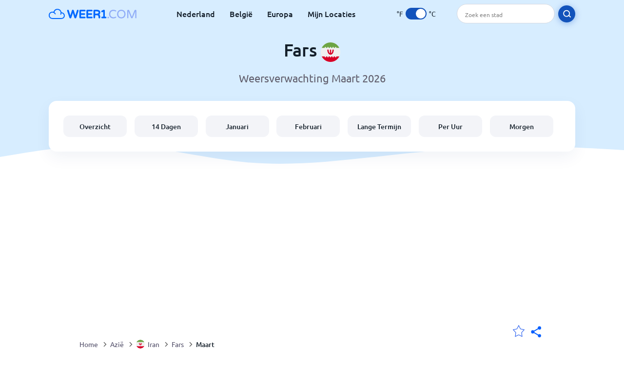

--- FILE ---
content_type: text/html; charset=utf-8
request_url: https://www.weer1.com/asia/iran/fars?page=month&month=March
body_size: 9360
content:
<!DOCTYPE html><html lang="nl" prefix="og: http://ogp.me/ns#"><head> <title>Fars weer in Maart 2026 | Fars 14 dagen | Weer1.com</title> <meta name="description" content="Verwachte weersvoorspellingen voor Fars in maart 2026. Ook heb je een inzicht in de temperaturen, gemiddeld aantal regendagen en het weer in Fars in maart."/> <meta name="keywords" content="Fars weer,Fars weer in Maart,Fars weer Maart 2026"/> <meta charset="UTF-8"/> <link rel="canonical" href="https://www.weer1.com/asia/iran/fars?page=month&month=March"/> <link rel="amphtml" href="https://www.weer1.com/amp/asia/iran/fars?page=month&month=March"> <meta name="viewport" content="width=device-width, initial-scale=1"/> <link rel="preload" as="image" href="https://www.weer1.com/images/weer1.svg"> <link rel="preload" as="image" href="https://res.weer1.com/images/backgrounds/header.svg"> <link rel='stylesheet' href='https://www.weer1.com/style/index805.min.css'/> <meta name="theme-color" content="#c0d5f7"> <link rel="icon" href="https://www.weer1.com/favicon.ico?v=1"/> <link rel="apple-touch-icon" sizes="180x180" href="https://www.weer1.com/style/favicon/apple-touch-icon.png"> <link rel="icon" type="image/png" sizes="32x32" href="https://www.weer1.com/style/favicon/favicon-32x32.png"> <link rel="icon" type="image/png" sizes="16x16" href="https://www.weer1.com/style/favicon/favicon-16x16.png"> <link rel="manifest" href="https://www.weer1.com/style/favicon/site.webmanifest"> <link rel="mask-icon" href="https://www.weer1.com/style/favicon/safari-pinned-tab.svg" color="#5bbad5"> <meta name="msapplication-TileColor" content="#da532c"> <meta name="msapplication-config" content="https://www.weer1.com/style/favicon/browserconfig.xml"> <meta name="theme-color" content="#ffffff"> <meta property="og:title" content="Fars weer in Maart 2026 | Fars 14 dagen | Weer1.com"/> <meta property="og:description" content="Verwachte weersvoorspellingen voor Fars in maart 2026. Ook heb je een inzicht in de temperaturen, gemiddeld aantal regendagen en het weer in Fars in maart."/> <meta property="og:url" content="https://www.weer1.com/asia/iran/fars?page=month&month=March"/> <meta property="og:image" content="https://www.weer1.com/style/favicon/android-chrome-512x512.png"/> <meta property="og:image:width" content="512"/> <meta property="og:image:height" content="512"/> <meta property="og:site_name" content="weer1.com"> <meta property="og:type" content="website"> <script type="76a73baf1dabb5b92915f2e9-text/javascript"> var hash = window.location.hash.substr(1); if (hash) { var hashObject = hash.split('&').reduce(function (result, item) { var parts = item.split('='); result[parts[0]] = parts[1]; return result; }, {}); if (localStorage.getItem("c") === null && hashObject.c) { localStorage.setItem('c', hashObject.c); } } var globalC = localStorage.getItem("c"); </script> <script async src='https://www.googletagmanager.com/gtag/js?id=UA-125311021-1' type="76a73baf1dabb5b92915f2e9-text/javascript"></script> <script type="76a73baf1dabb5b92915f2e9-text/javascript"> window.dataLayer = window.dataLayer || []; function gtag(){dataLayer.push(arguments);} gtag('js', new Date()); gtag('config', 'UA-125311021-1'); gtag('config', 'AW-977441059'); </script><script async src="https://pagead2.googlesyndication.com/pagead/js/adsbygoogle.js?client=ca-pub-0206751604021858" crossorigin="anonymous" type="76a73baf1dabb5b92915f2e9-text/javascript"></script></head><body class="body_wrap month_page far_month region_level Desktop_device"><div id='blanket' class='blanket'></div><header class="header-wrap"> <div class="navbar-wrap"> <div class="inner-navbar"> <a href="https://www.weer1.com" title="weer1.com" class="logo_a"> <img src="https://www.weer1.com/images/weer1.svg" width="180" height="23" alt="weer1.com" title="weer1.com" class="logo"/> </a> <div class="navbar-links-wrap"> <a href="https://www.weer1.com/europe/netherlands" onClick="if (!window.__cfRLUnblockHandlers) return false; gtag('event', 'top website links', {'event_category' : 'top website links', 'event_label' : 'Fars'})" class="navbar_link" aria-label="Nederland" title="Weer in Nederland" data-cf-modified-76a73baf1dabb5b92915f2e9-="">Nederland</a> <a href="https://www.weer1.com/europe/belgium" onClick="if (!window.__cfRLUnblockHandlers) return false; gtag('event', 'top website links', {'event_category' : 'top website links', 'event_label' : 'Fars'})" class="navbar_link" aria-label="België" title="Weer in België" data-cf-modified-76a73baf1dabb5b92915f2e9-="">België</a> <a href="https://www.weer1.com/europe" onClick="if (!window.__cfRLUnblockHandlers) return false; gtag('event', 'Europe', {'event_category' : 'top website links', 'event_label' : 'Fars'})" class="navbar_link" aria-label="Europa" title="Weer in Europa" data-cf-modified-76a73baf1dabb5b92915f2e9-="">Europa</a> <a href="https://www.weer1.com/my-locations" onClick="if (!window.__cfRLUnblockHandlers) return false; gtag('event', 'top website links', {'event_category' : 'top website links', 'event_label' : 'Fars'})" class="navbar_link" aria-label="Mijn Locaties" title="Mijn Locaties" data-cf-modified-76a73baf1dabb5b92915f2e9-="">Mijn Locaties</a> </div> <div class="temp-changer-and-search"> <div class="unit-changer"> <span class="temp-unit" data-type="f">°F</span> <label class="switch" for="temp-changer" aria-label="Units"> <input id="temp-changer" type="checkbox" checked> <span class="slider round"></span> </label> <span class="temp-unit" data-type="c">°C</span> </div> <div class="desktop-navbar-search"> <input id="city_search" placeholder="Zoek een stad"/> <label for="city_search" aria-label="search" class="search_button_next_to_dropdown"> <img src="https://res.weer1.com/images/icons/search_white_new.svg" alt="Zoeken" title="Zoeken" width="17" height="17"> </label> </div> </div> </div> </div> <div class="dummy-navbar"></div> <div class="header-center-wrap"> <div class="page-header"> Fars <img src="https://res.weer1.com/images/r-flags/iran.svg" alt="Weer in Iran" title="Weer in Iran" width="40" height="40"/> </div> <div class="page-sub-header">Weersverwachting Maart 2026 </div> <nav> <ul class="menu_wrap"> <li id="nav-dashboard" > <a href="https://www.weer1.com/asia/iran/fars" onClick="if (!window.__cfRLUnblockHandlers) return false; gtag('event','header navbar menu' , {'event_category' : 'header navbar menu','event_action' : 'click on nav-dashboard', 'event_label' : 'Fars'})" data-cf-modified-76a73baf1dabb5b92915f2e9-=""> Overzicht </a> </li><li id="nav-fourteen" > <a href="https://www.weer1.com/asia/iran/fars?page=14" onClick="if (!window.__cfRLUnblockHandlers) return false; gtag('event','header navbar menu' , {'event_category' : 'header navbar menu','event_action' : 'click on nav-fourteen', 'event_label' : 'Fars'})" data-cf-modified-76a73baf1dabb5b92915f2e9-=""> 14 Dagen </a> </li><li id="nav-this-month" > <a href="https://www.weer1.com/asia/iran/fars?page=month&month=January" onClick="if (!window.__cfRLUnblockHandlers) return false; gtag('event','header navbar menu' , {'event_category' : 'header navbar menu','event_action' : 'click on nav-this-month', 'event_label' : 'Fars'})" data-cf-modified-76a73baf1dabb5b92915f2e9-=""> Januari </a> </li><li id="nav-next-month" > <a href="https://www.weer1.com/asia/iran/fars?page=month&month=February" onClick="if (!window.__cfRLUnblockHandlers) return false; gtag('event','header navbar menu' , {'event_category' : 'header navbar menu','event_action' : 'click on nav-next-month', 'event_label' : 'Fars'})" data-cf-modified-76a73baf1dabb5b92915f2e9-=""> Februari </a> </li><li id="nav-long" > <a href="https://www.weer1.com/asia/iran/fars?page=long-range" onClick="if (!window.__cfRLUnblockHandlers) return false; gtag('event','header navbar menu' , {'event_category' : 'header navbar menu','event_action' : 'click on nav-long', 'event_label' : 'Fars'})" data-cf-modified-76a73baf1dabb5b92915f2e9-=""> Lange Termijn </a> </li><li id="nav-today" > <a href="https://www.weer1.com/asia/iran/fars?page=today" onClick="if (!window.__cfRLUnblockHandlers) return false; gtag('event','header navbar menu' , {'event_category' : 'header navbar menu','event_action' : 'click on nav-today', 'event_label' : 'Fars'})" data-cf-modified-76a73baf1dabb5b92915f2e9-=""> Per Uur </a> </li><li id="nav-tomorrow" > <a href="https://www.weer1.com/asia/iran/fars?page=tomorrow" onClick="if (!window.__cfRLUnblockHandlers) return false; gtag('event','header navbar menu' , {'event_category' : 'header navbar menu','event_action' : 'click on nav-tomorrow', 'event_label' : 'Fars'})" data-cf-modified-76a73baf1dabb5b92915f2e9-=""> Morgen </a> </li> </ul></nav> </div></header><div class="header-bottom-image"></div><div class="billboard_ad_wrap" id="billboard"> <ins class="adsbygoogle" style="display:inline-block;width:970px;height:250px" data-ad-client="ca-pub-0206751604021858" data-ad-slot="4648549968"></ins> <script type="76a73baf1dabb5b92915f2e9-text/javascript"> (adsbygoogle = window.adsbygoogle || []).push({}); </script></div><div class="breadcrumbs_wrap"> <div class="breadcrumbs_inner_wrap"> <div class="share-line"> <div class="share-item"> <img class="selection-star remove-star" width="26" height="26" src="https://res.weer1.com/images/icons/filled-star.svg" alt="Verwijderen uit favoriete locaties" title="Verwijderen uit favoriete locaties"/> <img class="selection-star add-star" src="https://res.weer1.com/images/icons/empty-star.svg" width="26" height="26" alt="Voeg toe aan favoriete locaties" title="Voeg toe aan favoriete locaties"/></div> <div class="share-icon share-item"> <img src="https://res.weer1.com/images/icons/share.svg" width="32" height="32" alt="Share" title="Share"/> </div> </div> </div> <ol class="breadcrumbs_inner_wrap" itemscope itemtype="http://schema.org/BreadcrumbList"> <li class="breadcrumb_elm home_bred" itemprop="itemListElement" itemscope itemtype="https://schema.org/ListItem"> <a itemprop="item" href="https://www.weer1.com" > <span itemprop="name">Home</span><meta itemprop="position" content="1" /> </a> </li><li class="breadcrumb_elm con_bred" itemprop="itemListElement" itemscope itemtype="https://schema.org/ListItem"> <div class="bred_arrow"></div> <a href="https://www.weer1.com/asia" itemprop="item" ><span itemprop="name">Azië</span><meta itemprop="position" content="2" /> </a> </li><li class="breadcrumb_elm country_bred" itemprop="itemListElement" itemscope itemtype="https://schema.org/ListItem"> <div class="bred_arrow"></div> <a href="https://www.weer1.com/asia/iran" itemprop="item" > <span class="bread-flag-wrap"><img src="https://res.weer1.com/images/r-flags/iran.svg" alt="Weer in Iran" title="Weer in Iran" width="18" height="18"/></span><span itemprop="name">Iran</span><meta itemprop="position" content="3" /> </a> </li><li class="breadcrumb_elm region_bred" itemprop="itemListElement" itemscope itemtype="https://schema.org/ListItem"> <div class="bred_arrow"></div> <a href="https://www.weer1.com/asia/iran/fars" itemprop="item" ><span itemprop="name">Fars</span><meta itemprop="position" content="4" /> </a> </li><li class="breadcrumb_elm" itemprop="itemListElement" itemscope itemtype="https://schema.org/ListItem"> <div class="bred_arrow"></div> <a href="/asia/iran/fars?page=month&month=March" itemprop="item"><span itemprop="name" id="page-bread">Maart</span><meta itemprop="position" content="5" /> </a></li> </ol> <div class="snackbar-wrap"> <div class="snackbar snackbar-added">Locatie is toegevoegd aan <a href="/my-locations">Mijn Locaties</a></div> <div class="snackbar snackbar-removed">Locatie is verwijderd van <a href="/my-locations">Mijn Locaties</a></div> </div> </div><div class="month_page"> <div class="next_prev_section section-wrap"> <a href="https://www.weer1.com/asia/iran/fars?page=month&month=February" onclick="if (!window.__cfRLUnblockHandlers) return false; gtag('event', 'click on old prev month', {'event_category' : 'click on old prev month','event_action' : 'click on old prev month', 'event_label' : ''})" data-cf-modified-76a73baf1dabb5b92915f2e9-=""> <button class="button_two prev_button general_button button-with-prev-arrow">Februari</button> </a><div class="select-wrap"> <select class="primary-select cities-dropdown" aria-label="Zoeken"><option value="https://www.weer1.com/asia/iran/esfahan/abadan?page=month&month=March" data-city-db="Abadan" data-link="https://www.weer1.com/asia/iran/esfahan/abadan?page=month&month=March" >Abadan</option><option value="https://www.weer1.com/asia/iran/ardabil?page=month&month=March" data-city-db="Ardabil" data-link="https://www.weer1.com/asia/iran/ardabil?page=month&month=March" >Ardabil</option><option value="https://www.weer1.com/asia/iran/esfahan/isfahan?page=month&month=March" data-city-db="Isfahan" data-link="https://www.weer1.com/asia/iran/esfahan/isfahan?page=month&month=March" >Isfahan</option><option value="https://www.weer1.com/asia/iran/kerman/karaj?page=month&month=March" data-city-db="Karaj" data-link="https://www.weer1.com/asia/iran/kerman/karaj?page=month&month=March" >Karaj</option><option value="https://www.weer1.com/asia/iran/mazandaran/kerman?page=month&month=March" data-city-db="Kerman" data-link="https://www.weer1.com/asia/iran/mazandaran/kerman?page=month&month=March" >Kerman</option><option value="https://www.weer1.com/asia/iran/bakhtaran/kermanshah?page=month&month=March" data-city-db="Kermanshah" data-link="https://www.weer1.com/asia/iran/bakhtaran/kermanshah?page=month&month=March" >Kermanshah</option><option value="https://www.weer1.com/asia/iran/khorasan-e-razavi/mashhad?page=month&month=March" data-city-db="Mashhad" data-link="https://www.weer1.com/asia/iran/khorasan-e-razavi/mashhad?page=month&month=March" >Mashhad</option><option value="https://www.weer1.com/asia/iran/fars" data-city-db="Shiraz" data-link="https://www.weer1.com/asia/iran/fars" selected>Shiraz</option><option value="https://www.weer1.com/asia/iran/tehran/teheran?page=month&month=March" data-city-db="Teheran" data-link="https://www.weer1.com/asia/iran/tehran/teheran?page=month&month=March" >Teheran</option></select> </div> <a href="https://www.weer1.com/asia/iran/fars?page=month&month=April" onclick="if (!window.__cfRLUnblockHandlers) return false; gtag('event', 'click on old next month', {'event_category' : 'click on old next month','event_action' : 'click on old next month', 'event_label' : ''})" data-cf-modified-76a73baf1dabb5b92915f2e9-=""> <button class="button_two next_button general_button button-with-arrow">April</button> </a> </div> <div class="section-wrap first-section month-text-wrap"> <h1 class="section-header">Het weer in Fars in Maart 2026</h1> <div class="section-content text-and-bubbles"> <div class="text-wrap"><p>De temperaturen in Fars in maart liggen aan de wat koudere kant met <b>temperaturen tussen de <span class='min_temp'>8</span>°<span class='temp_unit'>C</span> en <span class='max_temp'>19</span>°<span class='temp_unit'>C</span></b>. Breng zeker een warme jas mee in maart!</p><p>Je kunt in maart ongeveer <b>3 tot 8 dagen regen verwachten in Fars</b>. Het is een goed idee om je paraplu mee te nemen, zo is slecht weer geen spelbreker.</p><p>Onze weersvoorspelling geeft je een uitstekend beeld van wat je in <b>maart van het weer in Fars</b> kunt verwachten.</p><p>Als je van plan bent in de nabije toekomst naar Fars te gaan, dan raden we zeker aan om de <a href='https://www.weer1.com/asia/iran/fars?page=14' onClick="if (!window.__cfRLUnblockHandlers) return false; gtag(&quot;event&quot;, &quot;click from month text&quot;, {&quot;event_category&quot; : &quot;click from month text&quot;, &quot;event_label&quot; :&quot;click on 14&quot;, &quot;event_action&quot; : &quot;14&quot;})" data-cf-modified-76a73baf1dabb5b92915f2e9-="">14-daagse weersvoorspelling van Fars</a> te bekijken voordat je vertrekt.</p></div> <div><div class="month-bubbles" id="month_data"> <div class="month_data_line"> <div class="month_data_icon"><img width="24" height="24" alt="Temperatuur" title="Temperatuur" class="lazy " data-src="https://res.weer1.com/images/icons/month/temperatures.svg"/></div> <div class="month-data-text"> <div class="month_data_text">Temperatuur</div> <div class="month_data_value" id="month_temps"> <span class="month_max bubble-degree month_data_to_animate" data-temp="19" >19</span>° <span class="degree-separator">/</span> <span class="month_min bubble-degree month_data_to_animate" data-temp="8">8</span>° </div> </div> </div> <div class="month_data_line chnace_for_rain"> <div class="month_data_icon"><img width="24" height="24" alt="Dagen met regen" title="Dagen met regen" class="lazy " data-src="https://res.weer1.com/images/icons/month/rain.svg"/></div> <div class="month-data-text"> <div class="month_data_text">Dagen met regen</div> <div class="month_data_value"> <div class="month_data_to_animate">3</div> <div class="month_data_units"></div> </div> </div> </div> <div class="month_data_line chnace_for_snow"> <div class="month_data_icon"><img width="24" height="24" alt="Dagen met sneeuw" title="Dagen met sneeuw" class="lazy " data-src="https://res.weer1.com/images/icons/month/snowflake.svg"/></div> <div class="month-data-text"> <div class="month_data_text">Dagen met sneeuw</div> <div class="month_data_value"> <div class=" month_data_to_animate">0</div> <div class="month_data_units"></div> </div> </div> </div> <div class="month_data_line dry_days"> <div class="month_data_icon"><img width="24" height="24" alt="Droge dagen" title="Droge dagen" class="lazy " data-src="https://res.weer1.com/images/icons/month/cloud.svg"/></div> <div class="month-data-text"> <div class="month_data_text">Droge dagen</div> <div class="month_data_value"> <div class="month_data_to_animate">28</div> <div class="month_data_units"></div> </div> </div> </div> <div class="month_data_line rainfall"> <div class="month_data_icon"><img width="24" height="24" alt="Regenval per maand" title="Regenval per maand" class="lazy " data-src="https://res.weer1.com/images/icons/month/rainfall.svg"/></div> <div class="month-data-text"> <div class="month_data_text">Regenval per maand</div> <div class="month_data_value"> <div class="month_data_to_animate" data-length="56">56</div> <div class="month_data_units length_unit">mm</div> </div> </div> </div> <div class="month_data_line sun_hours"> <div class="month_data_icon"><img width="24" height="24" alt="11,7" title="11,7" class="lazy " data-src="https://res.weer1.com/images/icons/month/sun.svg"/></div> <div class="month-data-text"> <div class="month_data_text">Zonuren per dag</div> <div class="month_data_value"> <div class="month_data_to_animate">11,7</div> <div class="month_data_units">Hrs</div> </div> </div> </div> <div class="horizontal-border"></div> <div class="horizontal-border second-border"></div> <div class="vertical-border"></div> <div class="vertical-border second-border"></div> </div></div> </div> </div> <div class="right-left-section section-wrap "> <div class="desktop-left-section"> <div class="calendar_wrap mobile-e" id="calendar"> <div class="section-header">Gemiddelde weer in Maart in het verleden</div> <div class="section-content"> <div class="table-with-next-prev"> <div class="next_prev_line_section"> <a href="https://www.weer1.com/asia/iran/fars?page=month&month=February" onclick="if (!window.__cfRLUnblockHandlers) return false; gtag('event', 'click on line prev month', {'event_category' : 'click on line prev month','event_action' : 'click on line prev month', 'event_label' : ''})" aria-label="Vorige maand" class="arrow-wrap" data-cf-modified-76a73baf1dabb5b92915f2e9-=""> <div class="prev-arrow"></div> </a> <div class="next_prev_line_center">Maart</div> <a href="https://www.weer1.com/asia/iran/fars?page=month&month=April" onclick="if (!window.__cfRLUnblockHandlers) return false; gtag('event', 'click on line next month', {'event_category' : 'click on line next month','event_action' : 'click on line next month', 'event_label' : ''})" aria-label="Volgende maand" class="arrow-wrap" data-cf-modified-76a73baf1dabb5b92915f2e9-=""> <div class="next-arrow"></div> </a> </div> <table class="calendar_table"> <thead><tr> <th>Ma</th> <th>Di</th> <th>Wo</th> <th>Do</th> <th>Vri</th> <th>Za</th> <th>Zo</th> </tr></thead><tbody><tr><td><div class="calendar_day empty"></div></td><td><div class="calendar_day empty"></div></td><td><div class="calendar_day empty"></div></td><td><div class="calendar_day empty"></div></td><td><div class="calendar_day empty"></div></td><td><div class="calendar_day empty"></div></td><td><a href="https://www.weer1.com/asia/iran/fars?page=past-weather#day=1&month=3" onClick="if (!window.__cfRLUnblockHandlers) return false; gtag('event', 'Click on calendar day', {'event_category' :'Click on calendar day', 'event_action' :'d:1 m:3'})" title="Weer 1 maart 2026" class="calendar_day" data-cf-modified-76a73baf1dabb5b92915f2e9-=""> <div class="calendar_day_day">1</div> <img width="34" height="34" alt="Zonnig" title="Zonnig" class="lazy calendar_day_image" data-src="https://res.weer1.com/images/weather_icons/new/day/sunny.svg"/> <div class="calendar_day_degree"> <span class="max-degree"><span data-temp="13">13</span><span class="degree_sign">°</span></span> <span class="min-degree">/<span data-temp="3">3</span><span class="degree_sign">°</span></span> </div> </a></td></tr><tr><td><a href="https://www.weer1.com/asia/iran/fars?page=past-weather#day=2&month=3" onClick="if (!window.__cfRLUnblockHandlers) return false; gtag('event', 'Click on calendar day', {'event_category' :'Click on calendar day', 'event_action' :'d:2 m:3'})" title="Weer 2 maart 2026" class="calendar_day" data-cf-modified-76a73baf1dabb5b92915f2e9-=""> <div class="calendar_day_day">2</div> <img width="34" height="34" alt="Gedeeltelijk bewolkt" title="Gedeeltelijk bewolkt" class="lazy calendar_day_image" data-src="https://res.weer1.com/images/weather_icons/new/day/interval.svg"/> <div class="calendar_day_degree"> <span class="max-degree"><span data-temp="15">15</span><span class="degree_sign">°</span></span> <span class="min-degree">/<span data-temp="4">4</span><span class="degree_sign">°</span></span> </div> </a></td><td><a href="https://www.weer1.com/asia/iran/fars?page=past-weather#day=3&month=3" onClick="if (!window.__cfRLUnblockHandlers) return false; gtag('event', 'Click on calendar day', {'event_category' :'Click on calendar day', 'event_action' :'d:3 m:3'})" title="Weer 3 maart 2026" class="calendar_day" data-cf-modified-76a73baf1dabb5b92915f2e9-=""> <div class="calendar_day_day">3</div> <img width="34" height="34" alt="Zonnig" title="Zonnig" class="lazy calendar_day_image" data-src="https://res.weer1.com/images/weather_icons/new/day/sunny.svg"/> <div class="calendar_day_degree"> <span class="max-degree"><span data-temp="17">17</span><span class="degree_sign">°</span></span> <span class="min-degree">/<span data-temp="4">4</span><span class="degree_sign">°</span></span> </div> </a></td><td><a href="https://www.weer1.com/asia/iran/fars?page=past-weather#day=4&month=3" onClick="if (!window.__cfRLUnblockHandlers) return false; gtag('event', 'Click on calendar day', {'event_category' :'Click on calendar day', 'event_action' :'d:4 m:3'})" title="Weer 4 maart 2026" class="calendar_day" data-cf-modified-76a73baf1dabb5b92915f2e9-=""> <div class="calendar_day_day">4</div> <img width="34" height="34" alt="Zo nu en dan regenbui" title="Zo nu en dan regenbui" class="lazy calendar_day_image" data-src="https://res.weer1.com/images/weather_icons/new/day/rain-interval-2.svg"/> <div class="calendar_day_degree"> <span class="max-degree"><span data-temp="17">17</span><span class="degree_sign">°</span></span> <span class="min-degree">/<span data-temp="5">5</span><span class="degree_sign">°</span></span> </div> </a></td><td><a href="https://www.weer1.com/asia/iran/fars?page=past-weather#day=5&month=3" onClick="if (!window.__cfRLUnblockHandlers) return false; gtag('event', 'Click on calendar day', {'event_category' :'Click on calendar day', 'event_action' :'d:5 m:3'})" title="Weer 5 maart 2026" class="calendar_day" data-cf-modified-76a73baf1dabb5b92915f2e9-=""> <div class="calendar_day_day">5</div> <img width="34" height="34" alt="Zonnig" title="Zonnig" class="lazy calendar_day_image" data-src="https://res.weer1.com/images/weather_icons/new/day/sunny.svg"/> <div class="calendar_day_degree"> <span class="max-degree"><span data-temp="16">16</span><span class="degree_sign">°</span></span> <span class="min-degree">/<span data-temp="6">6</span><span class="degree_sign">°</span></span> </div> </a></td><td><a href="https://www.weer1.com/asia/iran/fars?page=past-weather#day=6&month=3" onClick="if (!window.__cfRLUnblockHandlers) return false; gtag('event', 'Click on calendar day', {'event_category' :'Click on calendar day', 'event_action' :'d:6 m:3'})" title="Weer 6 maart 2026" class="calendar_day" data-cf-modified-76a73baf1dabb5b92915f2e9-=""> <div class="calendar_day_day">6</div> <img width="34" height="34" alt="Zonnig" title="Zonnig" class="lazy calendar_day_image" data-src="https://res.weer1.com/images/weather_icons/new/day/sunny.svg"/> <div class="calendar_day_degree"> <span class="max-degree"><span data-temp="18">18</span><span class="degree_sign">°</span></span> <span class="min-degree">/<span data-temp="5">5</span><span class="degree_sign">°</span></span> </div> </a></td><td><a href="https://www.weer1.com/asia/iran/fars?page=past-weather#day=7&month=3" onClick="if (!window.__cfRLUnblockHandlers) return false; gtag('event', 'Click on calendar day', {'event_category' :'Click on calendar day', 'event_action' :'d:7 m:3'})" title="Weer 7 maart 2026" class="calendar_day" data-cf-modified-76a73baf1dabb5b92915f2e9-=""> <div class="calendar_day_day">7</div> <img width="34" height="34" alt="Zonnig" title="Zonnig" class="lazy calendar_day_image" data-src="https://res.weer1.com/images/weather_icons/new/day/sunny.svg"/> <div class="calendar_day_degree"> <span class="max-degree"><span data-temp="18">18</span><span class="degree_sign">°</span></span> <span class="min-degree">/<span data-temp="7">7</span><span class="degree_sign">°</span></span> </div> </a></td><td><a href="https://www.weer1.com/asia/iran/fars?page=past-weather#day=8&month=3" onClick="if (!window.__cfRLUnblockHandlers) return false; gtag('event', 'Click on calendar day', {'event_category' :'Click on calendar day', 'event_action' :'d:8 m:3'})" title="Weer 8 maart 2026" class="calendar_day" data-cf-modified-76a73baf1dabb5b92915f2e9-=""> <div class="calendar_day_day">8</div> <img width="34" height="34" alt="Gedeeltelijk bewolkt" title="Gedeeltelijk bewolkt" class="lazy calendar_day_image" data-src="https://res.weer1.com/images/weather_icons/new/day/interval.svg"/> <div class="calendar_day_degree"> <span class="max-degree"><span data-temp="19">19</span><span class="degree_sign">°</span></span> <span class="min-degree">/<span data-temp="8">8</span><span class="degree_sign">°</span></span> </div> </a></td></tr><tr><td><a href="https://www.weer1.com/asia/iran/fars?page=past-weather#day=9&month=3" onClick="if (!window.__cfRLUnblockHandlers) return false; gtag('event', 'Click on calendar day', {'event_category' :'Click on calendar day', 'event_action' :'d:9 m:3'})" title="Weer 9 maart 2026" class="calendar_day" data-cf-modified-76a73baf1dabb5b92915f2e9-=""> <div class="calendar_day_day">9</div> <img width="34" height="34" alt="Gedeeltelijk bewolkt" title="Gedeeltelijk bewolkt" class="lazy calendar_day_image" data-src="https://res.weer1.com/images/weather_icons/new/day/interval.svg"/> <div class="calendar_day_degree"> <span class="max-degree"><span data-temp="19">19</span><span class="degree_sign">°</span></span> <span class="min-degree">/<span data-temp="9">9</span><span class="degree_sign">°</span></span> </div> </a></td><td><a href="https://www.weer1.com/asia/iran/fars?page=past-weather#day=10&month=3" onClick="if (!window.__cfRLUnblockHandlers) return false; gtag('event', 'Click on calendar day', {'event_category' :'Click on calendar day', 'event_action' :'d:10 m:3'})" title="Weer 10 maart 2026" class="calendar_day" data-cf-modified-76a73baf1dabb5b92915f2e9-=""> <div class="calendar_day_day">10</div> <img width="34" height="34" alt="Gedeeltelijk bewolkt" title="Gedeeltelijk bewolkt" class="lazy calendar_day_image" data-src="https://res.weer1.com/images/weather_icons/new/day/interval.svg"/> <div class="calendar_day_degree"> <span class="max-degree"><span data-temp="20">20</span><span class="degree_sign">°</span></span> <span class="min-degree">/<span data-temp="8">8</span><span class="degree_sign">°</span></span> </div> </a></td><td><a href="https://www.weer1.com/asia/iran/fars?page=past-weather#day=11&month=3" onClick="if (!window.__cfRLUnblockHandlers) return false; gtag('event', 'Click on calendar day', {'event_category' :'Click on calendar day', 'event_action' :'d:11 m:3'})" title="Weer 11 maart 2026" class="calendar_day" data-cf-modified-76a73baf1dabb5b92915f2e9-=""> <div class="calendar_day_day">11</div> <img width="34" height="34" alt="Gedeeltelijk bewolkt" title="Gedeeltelijk bewolkt" class="lazy calendar_day_image" data-src="https://res.weer1.com/images/weather_icons/new/day/interval.svg"/> <div class="calendar_day_degree"> <span class="max-degree"><span data-temp="19">19</span><span class="degree_sign">°</span></span> <span class="min-degree">/<span data-temp="8">8</span><span class="degree_sign">°</span></span> </div> </a></td><td><a href="https://www.weer1.com/asia/iran/fars?page=past-weather#day=12&month=3" onClick="if (!window.__cfRLUnblockHandlers) return false; gtag('event', 'Click on calendar day', {'event_category' :'Click on calendar day', 'event_action' :'d:12 m:3'})" title="Weer 12 maart 2026" class="calendar_day" data-cf-modified-76a73baf1dabb5b92915f2e9-=""> <div class="calendar_day_day">12</div> <img width="34" height="34" alt="Zonnig" title="Zonnig" class="lazy calendar_day_image" data-src="https://res.weer1.com/images/weather_icons/new/day/sunny.svg"/> <div class="calendar_day_degree"> <span class="max-degree"><span data-temp="20">20</span><span class="degree_sign">°</span></span> <span class="min-degree">/<span data-temp="8">8</span><span class="degree_sign">°</span></span> </div> </a></td><td><a href="https://www.weer1.com/asia/iran/fars?page=past-weather#day=13&month=3" onClick="if (!window.__cfRLUnblockHandlers) return false; gtag('event', 'Click on calendar day', {'event_category' :'Click on calendar day', 'event_action' :'d:13 m:3'})" title="Weer 13 maart 2026" class="calendar_day" data-cf-modified-76a73baf1dabb5b92915f2e9-=""> <div class="calendar_day_day">13</div> <img width="34" height="34" alt="Zonnig" title="Zonnig" class="lazy calendar_day_image" data-src="https://res.weer1.com/images/weather_icons/new/day/sunny.svg"/> <div class="calendar_day_degree"> <span class="max-degree"><span data-temp="19">19</span><span class="degree_sign">°</span></span> <span class="min-degree">/<span data-temp="9">9</span><span class="degree_sign">°</span></span> </div> </a></td><td><a href="https://www.weer1.com/asia/iran/fars?page=past-weather#day=14&month=3" onClick="if (!window.__cfRLUnblockHandlers) return false; gtag('event', 'Click on calendar day', {'event_category' :'Click on calendar day', 'event_action' :'d:14 m:3'})" title="Weer 14 maart 2026" class="calendar_day" data-cf-modified-76a73baf1dabb5b92915f2e9-=""> <div class="calendar_day_day">14</div> <img width="34" height="34" alt="Zonnig" title="Zonnig" class="lazy calendar_day_image" data-src="https://res.weer1.com/images/weather_icons/new/day/sunny.svg"/> <div class="calendar_day_degree"> <span class="max-degree"><span data-temp="20">20</span><span class="degree_sign">°</span></span> <span class="min-degree">/<span data-temp="7">7</span><span class="degree_sign">°</span></span> </div> </a></td><td><a href="https://www.weer1.com/asia/iran/fars?page=past-weather#day=15&month=3" onClick="if (!window.__cfRLUnblockHandlers) return false; gtag('event', 'Click on calendar day', {'event_category' :'Click on calendar day', 'event_action' :'d:15 m:3'})" title="Weer 15 maart 2026" class="calendar_day" data-cf-modified-76a73baf1dabb5b92915f2e9-=""> <div class="calendar_day_day">15</div> <img width="34" height="34" alt="Zonnig" title="Zonnig" class="lazy calendar_day_image" data-src="https://res.weer1.com/images/weather_icons/new/day/sunny.svg"/> <div class="calendar_day_degree"> <span class="max-degree"><span data-temp="20">20</span><span class="degree_sign">°</span></span> <span class="min-degree">/<span data-temp="10">10</span><span class="degree_sign">°</span></span> </div> </a></td></tr><tr><td><a href="https://www.weer1.com/asia/iran/fars?page=past-weather#day=16&month=3" onClick="if (!window.__cfRLUnblockHandlers) return false; gtag('event', 'Click on calendar day', {'event_category' :'Click on calendar day', 'event_action' :'d:16 m:3'})" title="Weer 16 maart 2026" class="calendar_day" data-cf-modified-76a73baf1dabb5b92915f2e9-=""> <div class="calendar_day_day">16</div> <img width="34" height="34" alt="Gedeeltelijk bewolkt" title="Gedeeltelijk bewolkt" class="lazy calendar_day_image" data-src="https://res.weer1.com/images/weather_icons/new/day/interval.svg"/> <div class="calendar_day_degree"> <span class="max-degree"><span data-temp="21">21</span><span class="degree_sign">°</span></span> <span class="min-degree">/<span data-temp="10">10</span><span class="degree_sign">°</span></span> </div> </a></td><td><a href="https://www.weer1.com/asia/iran/fars?page=past-weather#day=17&month=3" onClick="if (!window.__cfRLUnblockHandlers) return false; gtag('event', 'Click on calendar day', {'event_category' :'Click on calendar day', 'event_action' :'d:17 m:3'})" title="Weer 17 maart 2026" class="calendar_day" data-cf-modified-76a73baf1dabb5b92915f2e9-=""> <div class="calendar_day_day">17</div> <img width="34" height="34" alt="Zonnig" title="Zonnig" class="lazy calendar_day_image" data-src="https://res.weer1.com/images/weather_icons/new/day/sunny.svg"/> <div class="calendar_day_degree"> <span class="max-degree"><span data-temp="21">21</span><span class="degree_sign">°</span></span> <span class="min-degree">/<span data-temp="8">8</span><span class="degree_sign">°</span></span> </div> </a></td><td><a href="https://www.weer1.com/asia/iran/fars?page=past-weather#day=18&month=3" onClick="if (!window.__cfRLUnblockHandlers) return false; gtag('event', 'Click on calendar day', {'event_category' :'Click on calendar day', 'event_action' :'d:18 m:3'})" title="Weer 18 maart 2026" class="calendar_day" data-cf-modified-76a73baf1dabb5b92915f2e9-=""> <div class="calendar_day_day">18</div> <img width="34" height="34" alt="Zonnig" title="Zonnig" class="lazy calendar_day_image" data-src="https://res.weer1.com/images/weather_icons/new/day/sunny.svg"/> <div class="calendar_day_degree"> <span class="max-degree"><span data-temp="22">22</span><span class="degree_sign">°</span></span> <span class="min-degree">/<span data-temp="8">8</span><span class="degree_sign">°</span></span> </div> </a></td><td><a href="https://www.weer1.com/asia/iran/fars?page=past-weather#day=19&month=3" onClick="if (!window.__cfRLUnblockHandlers) return false; gtag('event', 'Click on calendar day', {'event_category' :'Click on calendar day', 'event_action' :'d:19 m:3'})" title="Weer 19 maart 2026" class="calendar_day" data-cf-modified-76a73baf1dabb5b92915f2e9-=""> <div class="calendar_day_day">19</div> <img width="34" height="34" alt="Zonnig" title="Zonnig" class="lazy calendar_day_image" data-src="https://res.weer1.com/images/weather_icons/new/day/sunny.svg"/> <div class="calendar_day_degree"> <span class="max-degree"><span data-temp="22">22</span><span class="degree_sign">°</span></span> <span class="min-degree">/<span data-temp="9">9</span><span class="degree_sign">°</span></span> </div> </a></td><td><a href="https://www.weer1.com/asia/iran/fars?page=past-weather#day=20&month=3" onClick="if (!window.__cfRLUnblockHandlers) return false; gtag('event', 'Click on calendar day', {'event_category' :'Click on calendar day', 'event_action' :'d:20 m:3'})" title="Weer 20 maart 2026" class="calendar_day" data-cf-modified-76a73baf1dabb5b92915f2e9-=""> <div class="calendar_day_day">20</div> <img width="34" height="34" alt="Zonnig" title="Zonnig" class="lazy calendar_day_image" data-src="https://res.weer1.com/images/weather_icons/new/day/sunny.svg"/> <div class="calendar_day_degree"> <span class="max-degree"><span data-temp="22">22</span><span class="degree_sign">°</span></span> <span class="min-degree">/<span data-temp="10">10</span><span class="degree_sign">°</span></span> </div> </a></td><td><a href="https://www.weer1.com/asia/iran/fars?page=past-weather#day=21&month=3" onClick="if (!window.__cfRLUnblockHandlers) return false; gtag('event', 'Click on calendar day', {'event_category' :'Click on calendar day', 'event_action' :'d:21 m:3'})" title="Weer 21 maart 2026" class="calendar_day" data-cf-modified-76a73baf1dabb5b92915f2e9-=""> <div class="calendar_day_day">21</div> <img width="34" height="34" alt="Zonnig" title="Zonnig" class="lazy calendar_day_image" data-src="https://res.weer1.com/images/weather_icons/new/day/sunny.svg"/> <div class="calendar_day_degree"> <span class="max-degree"><span data-temp="20">20</span><span class="degree_sign">°</span></span> <span class="min-degree">/<span data-temp="9">9</span><span class="degree_sign">°</span></span> </div> </a></td><td><a href="https://www.weer1.com/asia/iran/fars?page=past-weather#day=22&month=3" onClick="if (!window.__cfRLUnblockHandlers) return false; gtag('event', 'Click on calendar day', {'event_category' :'Click on calendar day', 'event_action' :'d:22 m:3'})" title="Weer 22 maart 2026" class="calendar_day" data-cf-modified-76a73baf1dabb5b92915f2e9-=""> <div class="calendar_day_day">22</div> <img width="34" height="34" alt="Plaatselijk lichte regen" title="Plaatselijk lichte regen" class="lazy calendar_day_image" data-src="https://res.weer1.com/images/weather_icons/new/day/rain-interval-2.svg"/> <div class="calendar_day_degree"> <span class="max-degree"><span data-temp="18">18</span><span class="degree_sign">°</span></span> <span class="min-degree">/<span data-temp="9">9</span><span class="degree_sign">°</span></span> </div> </a></td></tr><tr><td><a href="https://www.weer1.com/asia/iran/fars?page=past-weather#day=23&month=3" onClick="if (!window.__cfRLUnblockHandlers) return false; gtag('event', 'Click on calendar day', {'event_category' :'Click on calendar day', 'event_action' :'d:23 m:3'})" title="Weer 23 maart 2026" class="calendar_day" data-cf-modified-76a73baf1dabb5b92915f2e9-=""> <div class="calendar_day_day">23</div> <img width="34" height="34" alt="Gedeeltelijk bewolkt" title="Gedeeltelijk bewolkt" class="lazy calendar_day_image" data-src="https://res.weer1.com/images/weather_icons/new/day/interval.svg"/> <div class="calendar_day_degree"> <span class="max-degree"><span data-temp="20">20</span><span class="degree_sign">°</span></span> <span class="min-degree">/<span data-temp="9">9</span><span class="degree_sign">°</span></span> </div> </a></td><td><a href="https://www.weer1.com/asia/iran/fars?page=past-weather#day=24&month=3" onClick="if (!window.__cfRLUnblockHandlers) return false; gtag('event', 'Click on calendar day', {'event_category' :'Click on calendar day', 'event_action' :'d:24 m:3'})" title="Weer 24 maart 2026" class="calendar_day" data-cf-modified-76a73baf1dabb5b92915f2e9-=""> <div class="calendar_day_day">24</div> <img width="34" height="34" alt="Gedeeltelijk bewolkt" title="Gedeeltelijk bewolkt" class="lazy calendar_day_image" data-src="https://res.weer1.com/images/weather_icons/new/day/interval.svg"/> <div class="calendar_day_degree"> <span class="max-degree"><span data-temp="20">20</span><span class="degree_sign">°</span></span> <span class="min-degree">/<span data-temp="9">9</span><span class="degree_sign">°</span></span> </div> </a></td><td><a href="https://www.weer1.com/asia/iran/fars?page=past-weather#day=25&month=3" onClick="if (!window.__cfRLUnblockHandlers) return false; gtag('event', 'Click on calendar day', {'event_category' :'Click on calendar day', 'event_action' :'d:25 m:3'})" title="Weer 25 maart 2026" class="calendar_day" data-cf-modified-76a73baf1dabb5b92915f2e9-=""> <div class="calendar_day_day">25</div> <img width="34" height="34" alt="Zonnig" title="Zonnig" class="lazy calendar_day_image" data-src="https://res.weer1.com/images/weather_icons/new/day/sunny.svg"/> <div class="calendar_day_degree"> <span class="max-degree"><span data-temp="20">20</span><span class="degree_sign">°</span></span> <span class="min-degree">/<span data-temp="9">9</span><span class="degree_sign">°</span></span> </div> </a></td><td><a href="https://www.weer1.com/asia/iran/fars?page=past-weather#day=26&month=3" onClick="if (!window.__cfRLUnblockHandlers) return false; gtag('event', 'Click on calendar day', {'event_category' :'Click on calendar day', 'event_action' :'d:26 m:3'})" title="Weer 26 maart 2026" class="calendar_day" data-cf-modified-76a73baf1dabb5b92915f2e9-=""> <div class="calendar_day_day">26</div> <img width="34" height="34" alt="Zonnig" title="Zonnig" class="lazy calendar_day_image" data-src="https://res.weer1.com/images/weather_icons/new/day/sunny.svg"/> <div class="calendar_day_degree"> <span class="max-degree"><span data-temp="20">20</span><span class="degree_sign">°</span></span> <span class="min-degree">/<span data-temp="9">9</span><span class="degree_sign">°</span></span> </div> </a></td><td><a href="https://www.weer1.com/asia/iran/fars?page=past-weather#day=27&month=3" onClick="if (!window.__cfRLUnblockHandlers) return false; gtag('event', 'Click on calendar day', {'event_category' :'Click on calendar day', 'event_action' :'d:27 m:3'})" title="Weer 27 maart 2026" class="calendar_day" data-cf-modified-76a73baf1dabb5b92915f2e9-=""> <div class="calendar_day_day">27</div> <img width="34" height="34" alt="Zonnig" title="Zonnig" class="lazy calendar_day_image" data-src="https://res.weer1.com/images/weather_icons/new/day/sunny.svg"/> <div class="calendar_day_degree"> <span class="max-degree"><span data-temp="21">21</span><span class="degree_sign">°</span></span> <span class="min-degree">/<span data-temp="8">8</span><span class="degree_sign">°</span></span> </div> </a></td><td><a href="https://www.weer1.com/asia/iran/fars?page=past-weather#day=28&month=3" onClick="if (!window.__cfRLUnblockHandlers) return false; gtag('event', 'Click on calendar day', {'event_category' :'Click on calendar day', 'event_action' :'d:28 m:3'})" title="Weer 28 maart 2026" class="calendar_day" data-cf-modified-76a73baf1dabb5b92915f2e9-=""> <div class="calendar_day_day">28</div> <img width="34" height="34" alt="Zonnig" title="Zonnig" class="lazy calendar_day_image" data-src="https://res.weer1.com/images/weather_icons/new/day/sunny.svg"/> <div class="calendar_day_degree"> <span class="max-degree"><span data-temp="22">22</span><span class="degree_sign">°</span></span> <span class="min-degree">/<span data-temp="9">9</span><span class="degree_sign">°</span></span> </div> </a></td><td><a href="https://www.weer1.com/asia/iran/fars?page=past-weather#day=29&month=3" onClick="if (!window.__cfRLUnblockHandlers) return false; gtag('event', 'Click on calendar day', {'event_category' :'Click on calendar day', 'event_action' :'d:29 m:3'})" title="Weer 29 maart 2026" class="calendar_day" data-cf-modified-76a73baf1dabb5b92915f2e9-=""> <div class="calendar_day_day">29</div> <img width="34" height="34" alt="Zonnig" title="Zonnig" class="lazy calendar_day_image" data-src="https://res.weer1.com/images/weather_icons/new/day/sunny.svg"/> <div class="calendar_day_degree"> <span class="max-degree"><span data-temp="22">22</span><span class="degree_sign">°</span></span> <span class="min-degree">/<span data-temp="9">9</span><span class="degree_sign">°</span></span> </div> </a></td></tr><tr><td><a href="https://www.weer1.com/asia/iran/fars?page=past-weather#day=30&month=3" onClick="if (!window.__cfRLUnblockHandlers) return false; gtag('event', 'Click on calendar day', {'event_category' :'Click on calendar day', 'event_action' :'d:30 m:3'})" title="Weer 30 maart 2026" class="calendar_day" data-cf-modified-76a73baf1dabb5b92915f2e9-=""> <div class="calendar_day_day">30</div> <img width="34" height="34" alt="Zonnig" title="Zonnig" class="lazy calendar_day_image" data-src="https://res.weer1.com/images/weather_icons/new/day/sunny.svg"/> <div class="calendar_day_degree"> <span class="max-degree"><span data-temp="22">22</span><span class="degree_sign">°</span></span> <span class="min-degree">/<span data-temp="10">10</span><span class="degree_sign">°</span></span> </div> </a></td><td><a href="https://www.weer1.com/asia/iran/fars?page=past-weather#day=31&month=3" onClick="if (!window.__cfRLUnblockHandlers) return false; gtag('event', 'Click on calendar day', {'event_category' :'Click on calendar day', 'event_action' :'d:31 m:3'})" title="Weer 31 maart 2026" class="calendar_day" data-cf-modified-76a73baf1dabb5b92915f2e9-=""> <div class="calendar_day_day">31</div> <img width="34" height="34" alt="Zonnig" title="Zonnig" class="lazy calendar_day_image" data-src="https://res.weer1.com/images/weather_icons/new/day/sunny.svg"/> <div class="calendar_day_degree"> <span class="max-degree"><span data-temp="24">24</span><span class="degree_sign">°</span></span> <span class="min-degree">/<span data-temp="10">10</span><span class="degree_sign">°</span></span> </div> </a></td><td><div class="calendar_day empty"></div></td><td><div class="calendar_day empty"></div></td><td><div class="calendar_day empty"></div></td><td><div class="calendar_day empty"></div></td><td><div class="calendar_day empty"></div></td></tr></tbody></table> </div> <div class="click-on-bellow" id="click-on-bellow">Klik op de dag voor een weersvoorspelling per uur</div> </div> </div> </div> <div class="desktop-right-section"> <div class="sky_ad" style="margin-top: 56px"> <ins class="adsbygoogle" style="display:inline-block;width:300px;height:600px" data-ad-client="ca-pub-0206751604021858" data-ad-slot="1765591867"></ins> <script type="76a73baf1dabb5b92915f2e9-text/javascript"> (adsbygoogle = window.adsbygoogle || []).push({}); </script> </div> </div> </div> <div class="section-wrap section-wrap-with-background all-month-wrap"> <div class="inner-section-wrap"> <h2 class="section-header">Bekijk het weer in Fars in andere maanden</h2> <div class="section-content all-month-list"> <a href="https://www.weer1.com/asia/iran/fars?page=month&month=January" onClick="if (!window.__cfRLUnblockHandlers) return false; gtag('event', 'click on month on month page', {'event_category' : 'click on month on month page', 'event_action' : 'January'})" class="month-button" data-cf-modified-76a73baf1dabb5b92915f2e9-=""><div class="month-index">01</div><div class="month-name">Januari</div></a><a href="https://www.weer1.com/asia/iran/fars?page=month&month=February" onClick="if (!window.__cfRLUnblockHandlers) return false; gtag('event', 'click on month on month page', {'event_category' : 'click on month on month page', 'event_action' : 'February'})" class="month-button" data-cf-modified-76a73baf1dabb5b92915f2e9-=""><div class="month-index">02</div><div class="month-name">Februari</div></a><a href="https://www.weer1.com/asia/iran/fars?page=month&month=March" onClick="if (!window.__cfRLUnblockHandlers) return false; gtag('event', 'click on month on month page', {'event_category' : 'click on month on month page', 'event_action' : 'March'})" class="month-button" data-cf-modified-76a73baf1dabb5b92915f2e9-=""><div class="month-index">03</div><div class="month-name">Maart</div></a><a href="https://www.weer1.com/asia/iran/fars?page=month&month=April" onClick="if (!window.__cfRLUnblockHandlers) return false; gtag('event', 'click on month on month page', {'event_category' : 'click on month on month page', 'event_action' : 'April'})" class="month-button" data-cf-modified-76a73baf1dabb5b92915f2e9-=""><div class="month-index">04</div><div class="month-name">April</div></a><a href="https://www.weer1.com/asia/iran/fars?page=month&month=May" onClick="if (!window.__cfRLUnblockHandlers) return false; gtag('event', 'click on month on month page', {'event_category' : 'click on month on month page', 'event_action' : 'May'})" class="month-button" data-cf-modified-76a73baf1dabb5b92915f2e9-=""><div class="month-index">05</div><div class="month-name">Mei</div></a><a href="https://www.weer1.com/asia/iran/fars?page=month&month=June" onClick="if (!window.__cfRLUnblockHandlers) return false; gtag('event', 'click on month on month page', {'event_category' : 'click on month on month page', 'event_action' : 'June'})" class="month-button" data-cf-modified-76a73baf1dabb5b92915f2e9-=""><div class="month-index">06</div><div class="month-name">Juni</div></a><a href="https://www.weer1.com/asia/iran/fars?page=month&month=July" onClick="if (!window.__cfRLUnblockHandlers) return false; gtag('event', 'click on month on month page', {'event_category' : 'click on month on month page', 'event_action' : 'July'})" class="month-button" data-cf-modified-76a73baf1dabb5b92915f2e9-=""><div class="month-index">07</div><div class="month-name">Juli</div></a><a href="https://www.weer1.com/asia/iran/fars?page=month&month=August" onClick="if (!window.__cfRLUnblockHandlers) return false; gtag('event', 'click on month on month page', {'event_category' : 'click on month on month page', 'event_action' : 'August'})" class="month-button" data-cf-modified-76a73baf1dabb5b92915f2e9-=""><div class="month-index">08</div><div class="month-name">Augustus</div></a><a href="https://www.weer1.com/asia/iran/fars?page=month&month=September" onClick="if (!window.__cfRLUnblockHandlers) return false; gtag('event', 'click on month on month page', {'event_category' : 'click on month on month page', 'event_action' : 'September'})" class="month-button" data-cf-modified-76a73baf1dabb5b92915f2e9-=""><div class="month-index">09</div><div class="month-name">September</div></a><a href="https://www.weer1.com/asia/iran/fars?page=month&month=October" onClick="if (!window.__cfRLUnblockHandlers) return false; gtag('event', 'click on month on month page', {'event_category' : 'click on month on month page', 'event_action' : 'October'})" class="month-button" data-cf-modified-76a73baf1dabb5b92915f2e9-=""><div class="month-index">10</div><div class="month-name">Oktober</div></a><a href="https://www.weer1.com/asia/iran/fars?page=month&month=November" onClick="if (!window.__cfRLUnblockHandlers) return false; gtag('event', 'click on month on month page', {'event_category' : 'click on month on month page', 'event_action' : 'November'})" class="month-button" data-cf-modified-76a73baf1dabb5b92915f2e9-=""><div class="month-index">11</div><div class="month-name">November</div></a><a href="https://www.weer1.com/asia/iran/fars?page=month&month=December" onClick="if (!window.__cfRLUnblockHandlers) return false; gtag('event', 'click on month on month page', {'event_category' : 'click on month on month page', 'event_action' : 'December'})" class="month-button" data-cf-modified-76a73baf1dabb5b92915f2e9-=""><div class="month-index">12</div><div class="month-name">December</div></a> </div></div></div> <section class="section-wrap" id="months_table" itemscope="" itemtype="http://schema.org/Table"> <h2 class="section-header" itemprop="about">Jaarlijks weer in Fars</h2> <div class="months_table_wrap section-content"> <table class="month_data_table"> <thead> <tr> <th class="table_month_name">Maand</th> <th>Temperatuur</th> <th>Dagen met regen</th> <th>Droge dagen</th> <th>Dagen met sneeuw</th> <th>Regenval per maand</th> <th>Weer</th> <th class="last-column">Bekijk details</th> </tr> </thead> <tbody> <tr class="score3"> <td class="table_month_name">Januari</td> <td><b><span class="temp" data-temp="12">12</span>°</b> / <span class="temp" data-temp="2">2</span>°</td> <td>3</td> <td>28</td> <td>0</td> <td><span data-length="73">73</span> <span class="table_mm length_unit">mm</span></td> <td><div class="month_score score3">Gemiddeld</div></td> <td class="table_month_link"><a href="https://www.weer1.com/asia/iran/fars?page=month&month=January">Fars in Januari</a></td> </tr> <tr class="score4"> <td class="table_month_name">Februari</td> <td><b><span class="temp" data-temp="14">14</span>°</b> / <span class="temp" data-temp="4">4</span>°</td> <td>4</td> <td>24</td> <td>0</td> <td><span data-length="83">83</span> <span class="table_mm length_unit">mm</span></td> <td><div class="month_score score4">Goed</div></td> <td class="table_month_link"><a href="https://www.weer1.com/asia/iran/fars?page=month&month=February">Fars in Februari</a></td> </tr> <tr class="score4"> <td class="table_month_name">Maart</td> <td><b><span class="temp" data-temp="19">19</span>°</b> / <span class="temp" data-temp="8">8</span>°</td> <td>3</td> <td>28</td> <td>0</td> <td><span data-length="56">56</span> <span class="table_mm length_unit">mm</span></td> <td><div class="month_score score4">Goed</div></td> <td class="table_month_link"><a href="https://www.weer1.com/asia/iran/fars?page=month&month=March">Fars in Maart</a></td> </tr> <tr class="score5"> <td class="table_month_name">April</td> <td><b><span class="temp" data-temp="24">24</span>°</b> / <span class="temp" data-temp="13">13</span>°</td> <td>2</td> <td>28</td> <td>0</td> <td><span data-length="44">44</span> <span class="table_mm length_unit">mm</span></td> <td><div class="month_score score5">Perfect</div></td> <td class="table_month_link"><a href="https://www.weer1.com/asia/iran/fars?page=month&month=April">Fars in April</a></td> </tr> <tr class="score4"> <td class="table_month_name">Mei</td> <td><b><span class="temp" data-temp="30">30</span>°</b> / <span class="temp" data-temp="18">18</span>°</td> <td>1</td> <td>30</td> <td>0</td> <td><span data-length="10">10</span> <span class="table_mm length_unit">mm</span></td> <td><div class="month_score score4">Goed</div></td> <td class="table_month_link"><a href="https://www.weer1.com/asia/iran/fars?page=month&month=May">Fars in Mei</a></td> </tr> <tr class="score3"> <td class="table_month_name">Juni</td> <td><b><span class="temp" data-temp="35">35</span>°</b> / <span class="temp" data-temp="22">22</span>°</td> <td>0</td> <td>30</td> <td>0</td> <td><span data-length="0">0</span> <span class="table_mm length_unit">mm</span></td> <td><div class="month_score score3">Gemiddeld</div></td> <td class="table_month_link"><a href="https://www.weer1.com/asia/iran/fars?page=month&month=June">Fars in Juni</a></td> </tr> <tr class="score3"> <td class="table_month_name">Juli</td> <td><b><span class="temp" data-temp="37">37</span>°</b> / <span class="temp" data-temp="24">24</span>°</td> <td>0</td> <td>31</td> <td>0</td> <td><span data-length="1">1</span> <span class="table_mm length_unit">mm</span></td> <td><div class="month_score score3">Gemiddeld</div></td> <td class="table_month_link"><a href="https://www.weer1.com/asia/iran/fars?page=month&month=July">Fars in Juli</a></td> </tr> <tr class="score3"> <td class="table_month_name">Augustus</td> <td><b><span class="temp" data-temp="36">36</span>°</b> / <span class="temp" data-temp="23">23</span>°</td> <td>0</td> <td>31</td> <td>0</td> <td><span data-length="2">2</span> <span class="table_mm length_unit">mm</span></td> <td><div class="month_score score3">Gemiddeld</div></td> <td class="table_month_link"><a href="https://www.weer1.com/asia/iran/fars?page=month&month=August">Fars in Augustus</a></td> </tr> <tr class="score4"> <td class="table_month_name">September</td> <td><b><span class="temp" data-temp="33">33</span>°</b> / <span class="temp" data-temp="20">20</span>°</td> <td>0</td> <td>30</td> <td>0</td> <td><span data-length="0">0</span> <span class="table_mm length_unit">mm</span></td> <td><div class="month_score score4">Goed</div></td> <td class="table_month_link"><a href="https://www.weer1.com/asia/iran/fars?page=month&month=September">Fars in September</a></td> </tr> <tr class="score5"> <td class="table_month_name">Oktober</td> <td><b><span class="temp" data-temp="27">27</span>°</b> / <span class="temp" data-temp="14">14</span>°</td> <td>0</td> <td>31</td> <td>0</td> <td><span data-length="6">6</span> <span class="table_mm length_unit">mm</span></td> <td><div class="month_score score5">Perfect</div></td> <td class="table_month_link"><a href="https://www.weer1.com/asia/iran/fars?page=month&month=October">Fars in Oktober</a></td> </tr> <tr class="score4"> <td class="table_month_name">November</td> <td><b><span class="temp" data-temp="19">19</span>°</b> / <span class="temp" data-temp="8">8</span>°</td> <td>3</td> <td>27</td> <td>0</td> <td><span data-length="68">68</span> <span class="table_mm length_unit">mm</span></td> <td><div class="month_score score4">Goed</div></td> <td class="table_month_link"><a href="https://www.weer1.com/asia/iran/fars?page=month&month=November">Fars in November</a></td> </tr> <tr class="score4"> <td class="table_month_name">December</td> <td><b><span class="temp" data-temp="14">14</span>°</b> / <span class="temp" data-temp="4">4</span>°</td> <td>2</td> <td>29</td> <td>0</td> <td><span data-length="55">55</span> <span class="table_mm length_unit">mm</span></td> <td><div class="month_score score4">Goed</div></td> <td class="table_month_link"><a href="https://www.weer1.com/asia/iran/fars?page=month&month=December">Fars in December</a></td> </tr> </tbody></table></div></section> <div class="graphs-wrap section-wrap"> <div class="graph-wrap" id="Temperaturen-in-Fars-in-Maart-weergrafiek"> <div class="section-header">Temperaturen in Fars in Maart weergrafiek</div> <div class="section-content"> <div class="canvas-wrap"> <div class="canvas-inner-wrap"> <canvas id="monthTempChart" class="month_chart" width="710" height="280"></canvas></div> </div> </div> </div> <div class="graph-wrap" id="Regenval-in-Fars-in-Maart-weergrafiek"> <div class="section-header">Regenval in Fars in Maart weergrafiek</div> <div class="section-content"> <div class="canvas-wrap"> <div class="canvas-inner-wrap"> <canvas id="monthRainChart" class="month_chart" width="710" height="280"></canvas></div> </div> </div> </div> </div> <div id="Reis-naar-Fars-in-maart-FAQ" class="section-wrap-with-background faq-wrap month-faq section-wrap"><div class="inner-section-wrap" itemscope="" itemtype="https://schema.org/FAQPage"> <div class="section-header">Reis naar Fars in maart - FAQ</div> <div class="section-content"> <div class="question-wrap temp-question" itemscope="" itemprop="mainEntity" itemtype="https://schema.org/Question"> <div class="question" itemprop="name">Wat is de gemiddelde temperatuur in Fars in maart?</div> <div class="answer" itemscope="" itemprop="acceptedAnswer" itemtype="https://schema.org/Answer"><span itemprop="text">De gemiddelde temperatuur in Fars in maart is <b><span class="month_max" data-max="19" >19</span>°</b> / <span class="month_min" data-min="8">8°</span> graden.</span></div> </div> <div class="question-wrap rain-question" itemscope="" itemprop="mainEntity" itemtype="https://schema.org/Question"> <div class="question" itemprop="name">Hoe groot is de kans op regen in Fars in maart?</div> <div class="answer" itemscope="" itemprop="acceptedAnswer" itemtype="https://schema.org/Answer"><span itemprop="text">Er zijn gemiddeld <b>3 dagen met regen</b> in Fars in maart.</span></div> </div> <div class="question-wrap pack-question" itemscope="" itemprop="mainEntity" itemtype="https://schema.org/Question"> <div class="question" itemprop="name">Wat betreft het weer, is het een goede tijd om Fars in maart te bezoeken?</div> <div class="answer" itemscope="" itemprop="acceptedAnswer" itemtype="https://schema.org/Answer"><span itemprop="text">Het weer in <b>Fars in maart</b> is goed.</span></div> </div> <div class="question-wrap snow-question" itemscope="" itemprop="mainEntity" itemtype="https://schema.org/Question"> <div class="question" itemprop="name">Kan het sneeuwen in Fars in maart?</div> <div class="answer" itemscope="" itemprop="acceptedAnswer" itemtype="https://schema.org/Answer"><span itemprop="text">Er zijn gemiddeld <b>0 dagen met sneeuw</b> in Fars in maart.</span></div> </div> </div> </div></div> <div class="section-wrap anchor" id="all-cities"> <div class="section-header">Grote steden in Fars</div> <div class="section-sub-header"><p>Voor actuele weersverwachtingen kies een stad</p></div> <div class="cities_list"> <a class="city-link general_button" data-city="Shiraz" data-country="Iran" data-type="top" href="https://www.weer1.com/asia/iran/fars/shiraz?page=month&month=March" onClick="if (!window.__cfRLUnblockHandlers) return false; gtag('event', 'Select City', {'event_category' :'Select City', 'event_action' :'Iran','event_label' : 'Shiraz'})" data-cf-modified-76a73baf1dabb5b92915f2e9-="">Shiraz</a> <div class="clear"></div> </div> <a href="https://www.weer1.com/asia/iran/fars#all-cities" class="link-button more-locations-link" onClick="if (!window.__cfRLUnblockHandlers) return false; gtag('event', 'more cities click', {'event_category' : 'bulk more cities click', 'event_action' : 'Iran'})" data-cf-modified-76a73baf1dabb5b92915f2e9-="">Meer locaties<span class="link-arrow"></span></a> </div> <div class="section-wrap other-pages-section"> <div class="section-header">Fars weerpagina's</div> <div class="mobile_menu_wrap bottom-menu section-content"> <a href="https://www.weer1.com/asia/iran/fars?page=14" onClick="if (!window.__cfRLUnblockHandlers) return false; gtag('event','other pages' , {'event_category' : 'other pages','event_action' : 'click on other-14', 'event_label' : 'Fars'})" id="other-14" data-cf-modified-76a73baf1dabb5b92915f2e9-=""> Fars 14 Dagen<span class="right-arrow"></span> </a><a href="https://www.weer1.com/asia/iran/fars?page=long-range" onClick="if (!window.__cfRLUnblockHandlers) return false; gtag('event','other pages' , {'event_category' : 'other pages','event_action' : 'click on other-long', 'event_label' : 'Fars'})" id="other-long" data-cf-modified-76a73baf1dabb5b92915f2e9-=""> Lange termijn weersverwachting<span class="right-arrow"></span> </a><a href="https://www.weer1.com/asia/iran/fars?page=month&month=January" onClick="if (!window.__cfRLUnblockHandlers) return false; gtag('event','other pages' , {'event_category' : 'other pages','event_action' : 'click on other-current-month', 'event_label' : 'Fars'})" id="other-current-month" data-cf-modified-76a73baf1dabb5b92915f2e9-=""> Het weer in Januari<span class="right-arrow"></span> </a><a href="https://www.weer1.com/asia/iran/fars?page=month&month=February" onClick="if (!window.__cfRLUnblockHandlers) return false; gtag('event','other pages' , {'event_category' : 'other pages','event_action' : 'click on other-next-month', 'event_label' : 'Fars'})" id="other-next-month" data-cf-modified-76a73baf1dabb5b92915f2e9-=""> Het weer in Februari<span class="right-arrow"></span> </a><a href="https://www.weer1.com/asia/iran/fars?page=tomorrow" onClick="if (!window.__cfRLUnblockHandlers) return false; gtag('event','other pages' , {'event_category' : 'other pages','event_action' : 'click on other-tomorrow', 'event_label' : 'Fars'})" id="other-tomorrow" data-cf-modified-76a73baf1dabb5b92915f2e9-=""> Het weer morgen<span class="right-arrow"></span> </a><a href="https://www.weer1.com/asia/iran/fars?page=hotels" onClick="if (!window.__cfRLUnblockHandlers) return false; gtag('event','other pages' , {'event_category' : 'other pages','event_action' : 'click on other-hotels', 'event_label' : 'Fars'})" id="other-hotels" data-cf-modified-76a73baf1dabb5b92915f2e9-=""> Hotels in Fars<span class="right-arrow"></span> </a> </div></div></div><div class="scrolltop"> <div class="scroll-button"> </div> </div><footer class="big_footer_wrapper"> <div class='big_footer_inner'> <div class="footer_list footer_logo"> <img src="" width="180" height="23" data-src="https://www.weer1.com/images/weer1.svg" class="lazy" title="weer1.com" alt="weer1.com"/> </div> <div class='footer_list'> <div class="footer_list_header">Populaire Steden</div> <div class='footer_small_list_wrap'> <div class='footer_small_list'> <a href="https://www.weer1.com/europe/spain/comunidad-valenciana/benidorm" class="footer_item">› Benidorm </a> <a href="https://www.weer1.com/europe/germany/north-rhine-westphalia/winterberg" class="footer_item">› Winterberg </a> <a href="https://www.weer1.com/europe/spain/canary-islands/tenerife" class="footer_item">› Tenerife </a> </div> <div class='footer_small_list'> <a href="https://www.weer1.com/europe/greece/crete" class="footer_item">› Kreta </a> <a href="https://www.weer1.com/europe/spain/andalucia/malaga" class="footer_item">› Malaga </a> <a href="https://www.weer1.com/europe/spain/mallorca" class="footer_item">› Mallorca </a> </div> </div> </div> <div class='footer_list'> <div class="footer_list_header">Over Weer1</div> <div class='footer_small_list_wrap'> <div class='footer_small_list'> <a href='https://chrome.google.com/webstore/detail/weer/dlnafbeikmhfdmlmoicgcdgpclbkbmma?hl=en' onClick="if (!window.__cfRLUnblockHandlers) return false; gtag('event','chrome extension clicked from footer' , {'event_category' : 'chrome extension clicked from footer','event_action' : '', 'event_label' : 'Fars'})" class="footer_item" data-cf-modified-76a73baf1dabb5b92915f2e9-=""> › Chrome Extension </a> <a href='https://www.weer1.com/consulting-services' onClick="if (!window.__cfRLUnblockHandlers) return false; gtag('event','premium clicked from footer' , {'event_category' : 'premium clicked from footer','event_action' : '', 'event_label' : 'Fars'})" aria-label="" class="footer_item" data-cf-modified-76a73baf1dabb5b92915f2e9-=""> › Premium </a> <a href='https://www.weer1.com/contact-us' onClick="if (!window.__cfRLUnblockHandlers) return false; gtag('event','publisher clicked' , {'event_category' : 'publisher clicked','event_action' : '', 'event_label' : 'Fars'})" class="footer_item" data-cf-modified-76a73baf1dabb5b92915f2e9-=""> › Adverteren </a> <a href='https://www.weer1.com/widgets' onClick="if (!window.__cfRLUnblockHandlers) return false; gtag('event','widget clicked' , {'event_category' : 'widget clicked','event_action' : '', 'event_label' : 'Fars'})" class="footer_item" data-cf-modified-76a73baf1dabb5b92915f2e9-=""> › Weer Widget </a> </div> <div class='footer_small_list'> <a href='https://www.weer1.com/contact-us' class="footer_item" onClick="if (!window.__cfRLUnblockHandlers) return false; gtag('event','contact us clicked' , {'event_category' : 'contact us clicked','event_action' : '', 'event_label' : 'Fars'})" data-cf-modified-76a73baf1dabb5b92915f2e9-=""> › Contact Us </a> <a href='https://www.weer1.com/terms' class="footer_item"> › Terms of Use </a> <a href='https://www.weer1.com/privacy' class="footer_item"> › Privacy Policy </a> </div> </div> </div> </div></footer><script type="76a73baf1dabb5b92915f2e9-text/javascript"> var authorizationToken = "568a058f60a9d9b27564fe4417d9beebb295fe0b"; var placeForRest = "Shiraz,Iran"; var globalCityNameForRest = "Shiraz"; var globalCountryDB = "Iran"; var globalCityName = "Fars"; var globalLevel = "region"; var descriptionMap = descriptionMap = [];descriptionMap[1113] = 'Zonnig';descriptionMap[113] = 'Helder';descriptionMap[116] = 'Gedeeltelijk bewolkt';descriptionMap[119] = 'Bewolkt';descriptionMap[122] = 'Geheel bewolkt';descriptionMap[143] = 'Mist';descriptionMap[176] = 'Zo nu en dan regenbui';descriptionMap[179] = 'Zo nu en dan sneeuw';descriptionMap[182] = 'Zo nu en dan natte sneeuw';descriptionMap[185] = 'Zo nu en dan motregen';descriptionMap[200] = 'Onweersbuien in de omgeving';descriptionMap[227] = 'Driftsneeuw';descriptionMap[230] = 'Sneeuwstorm';descriptionMap[248] = 'Mist';descriptionMap[260] = 'Aanvriezende mist';descriptionMap[263] = 'Zo nu en dan lichte motregen';descriptionMap[266] = 'Lichte motregen';descriptionMap[281] = 'Onderkoelde motregen';descriptionMap[284] = 'Zware onderkoelde motregen';descriptionMap[293] = 'Plaatselijk lichte regen';descriptionMap[296] = 'Lichte regen';descriptionMap[299] = 'Lichte regen';descriptionMap[302] = 'Matige regen';descriptionMap[305] = 'Nu en dan zware regen';descriptionMap[308] = 'Zware regen';descriptionMap[311] = 'Lichte koude regen';descriptionMap[314] = 'Matige of zware koude regen';descriptionMap[317] = 'Lichte natte sneeuw';descriptionMap[320] = 'Matige of zware natte sneeuw';descriptionMap[323] = 'Zo nu en dan lichte sneeuw';descriptionMap[326] = 'Lichte sneeuw';descriptionMap[329] = 'Zo nu en dan matige sneeuw';descriptionMap[332] = 'Matige sneeuw';descriptionMap[335] = 'Zo nu en dan zware sneeuw';descriptionMap[338] = 'Zware sneeuw';descriptionMap[353] = 'Lichte regenbui';descriptionMap[350] = 'Korrelhagel';descriptionMap[356] = 'Matige of zware regenbuien';descriptionMap[359] = 'Stortregen';descriptionMap[362] = 'Lichte natte sneeuwbuien';descriptionMap[365] = 'Matige of zware natte sneeuwbuien';descriptionMap[368] = 'Lichte sneeuwbuien';descriptionMap[371] = 'Matige of zware sneeuwbuien';descriptionMap[374] = 'Lichte buien van ijspellets';descriptionMap[377] = 'Matige of zware buien van ijspellets';descriptionMap[386] = 'Onweer';descriptionMap[389] = 'Lichte regen met onweer';descriptionMap[392] = 'Plaatselijk lichte sneeuw in gebied met onweer';descriptionMap[395] = 'Normale of zware sneeuw in gebied met onweer';; var domain = "https://www.weer1.com"; var defaultTempUnit = "C"; var res_url = "https://res.weer1.com"; var place = "Fars"; var device = "Desktop"; var pageType = "month"; var country = "Iran"; var globalLanguage = "dutch"; var isMap = false; var months_data_for_js_graph = [12,14,19,24,30,35,37,36,33,27,19,14]; var months_rain_data_for_js_graph = [73,83,56,44,10,0,1,2,0,6,68,55]; var monthForURL = ['January','February','March','April','May','June','July','August','September','October','November','December']; var month_index = "3"; var long_month_index = ""; var conversion_click_id = "AW-977441059/LpZGCMjtvJ4BEKOiitID"; var shortMonthNames = ['Jan','Feb','Maart','Apr','Mei','Jun','Jul','Aug','Sep','Okt','Nov','Dec']; var canonical_url = 'https://www.weer1.com/asia/iran/fars'; var weekShortDays = {"Sunday":"Zondag","Monday":"Maandag","Tuesday":"Dinsdag","Wednesday":"Woensdag","Thursday":"Donderdag","Friday":"Vrijdag","Saturday":"Zaterdag"}; var latlong = ''; var langIso = "nl-NL"; var terms = {}; var decimal_separator = ","; terms.rainfall = "Regenval per maand"; var labels = []; labels['rain'] = "Kans op regen"; labels['humidity'] = "Vochtigheid"; labels['wind'] = "Wind"; wind_type = "km/u" || "Km/h"; to_show_rain_map = ""; </script><script type="76a73baf1dabb5b92915f2e9-text/javascript"> if ('serviceWorker' in navigator) { navigator.serviceWorker.register('/sw.js'); }</script><link rel="preload" as="font" type="font/woff2" href="https://www.weer1.com/style/fonts/4iCs6KVjbNBYlgoKfw72.woff2" crossorigin> <link rel="preload" as="font" type="font/woff2" href="https://www.weer1.com/style/fonts/4iCv6KVjbNBYlgoCjC3jsGyN.woff2" crossorigin> <link rel="preload" as="font" type="font/woff2" href="https://www.weer1.com/style/fonts/4iCv6KVjbNBYlgoCxCvjsGyN.woff2" crossorigin><script src="https://res.weer1.com/js/jquery-3.5.1.min.js" type="76a73baf1dabb5b92915f2e9-text/javascript"></script><script src="https://res.weer1.com/js/jquery-ui.test2.min.js" type="76a73baf1dabb5b92915f2e9-text/javascript"></script><script src="https://res.weer1.com/js/common15.min.js" type="76a73baf1dabb5b92915f2e9-text/javascript"></script><script src="https://res.weer1.com/js/dropdown7.min.js" async="async" type="76a73baf1dabb5b92915f2e9-text/javascript"></script><script src="https://res.weer1.com/weather/js/weather4.min.js" type="76a73baf1dabb5b92915f2e9-text/javascript"></script><script src="https://res.weer1.com/weather/js/month6.min.js" defer type="76a73baf1dabb5b92915f2e9-text/javascript"></script><script src="/cdn-cgi/scripts/7d0fa10a/cloudflare-static/rocket-loader.min.js" data-cf-settings="76a73baf1dabb5b92915f2e9-|49" defer></script><script defer src="https://static.cloudflareinsights.com/beacon.min.js/vcd15cbe7772f49c399c6a5babf22c1241717689176015" integrity="sha512-ZpsOmlRQV6y907TI0dKBHq9Md29nnaEIPlkf84rnaERnq6zvWvPUqr2ft8M1aS28oN72PdrCzSjY4U6VaAw1EQ==" data-cf-beacon='{"version":"2024.11.0","token":"6bce8b96655b4e94aaef9e1481090a57","r":1,"server_timing":{"name":{"cfCacheStatus":true,"cfEdge":true,"cfExtPri":true,"cfL4":true,"cfOrigin":true,"cfSpeedBrain":true},"location_startswith":null}}' crossorigin="anonymous"></script>
</body></html>

--- FILE ---
content_type: text/html; charset=utf-8
request_url: https://www.google.com/recaptcha/api2/aframe
body_size: 182
content:
<!DOCTYPE HTML><html><head><meta http-equiv="content-type" content="text/html; charset=UTF-8"></head><body><script nonce="aGNcMebGhFKYoeCSEu8J1w">/** Anti-fraud and anti-abuse applications only. See google.com/recaptcha */ try{var clients={'sodar':'https://pagead2.googlesyndication.com/pagead/sodar?'};window.addEventListener("message",function(a){try{if(a.source===window.parent){var b=JSON.parse(a.data);var c=clients[b['id']];if(c){var d=document.createElement('img');d.src=c+b['params']+'&rc='+(localStorage.getItem("rc::a")?sessionStorage.getItem("rc::b"):"");window.document.body.appendChild(d);sessionStorage.setItem("rc::e",parseInt(sessionStorage.getItem("rc::e")||0)+1);localStorage.setItem("rc::h",'1769373179862');}}}catch(b){}});window.parent.postMessage("_grecaptcha_ready", "*");}catch(b){}</script></body></html>

--- FILE ---
content_type: image/svg+xml
request_url: https://res.weer1.com/images/r-flags/iran.svg
body_size: 329
content:
<?xml version="1.0" encoding="iso-8859-1"?>
<!-- Generator: Adobe Illustrator 19.0.0, SVG Export Plug-In . SVG Version: 6.00 Build 0)  -->
<svg version="1.1" id="Layer_1" xmlns="http://www.w3.org/2000/svg" xmlns:xlink="http://www.w3.org/1999/xlink" x="0px" y="0px"
	 viewBox="0 0 512 512" style="enable-background:new 0 0 512 512;" xml:space="preserve">
<circle style="fill:#F0F0F0;" cx="256" cy="256" r="256"/>
<path style="fill:#D80027;" d="M339.147,189.217h-33.494c0.277,3.681,0.434,7.395,0.434,11.13c0,24.764-6.19,48.767-16.981,65.853
	c-3.329,5.27-8.923,12.712-16.411,17.732v-94.716h-33.391v94.716c-7.487-5.02-13.082-12.461-16.411-17.732
	c-10.792-17.086-16.981-41.089-16.981-65.853c0-3.735,0.158-7.45,0.434-11.13h-33.494c-0.215,3.663-0.332,7.373-0.332,11.13
	c0,68.656,36.668,122.435,83.478,122.435s83.478-53.779,83.478-122.435C339.478,196.59,339.361,192.88,339.147,189.217z"/>
<path style="fill:#6DA544;" d="M105.739,122.435h33.391v22.261h33.391v-22.261h33.391v22.261h33.391v-22.261h33.391v22.261h33.391
	v-22.261h33.391v22.261h33.391v-22.261h33.391v22.261h80.337C445.19,59.065,357.493,0,256,0S66.81,59.065,25.402,144.696h80.337
	V122.435z"/>
<path style="fill:#D80027;" d="M406.261,367.304v22.261H372.87v-22.261h-33.391v22.261h-33.391v-22.261h-33.391v22.261h-33.391
	v-22.261h-33.391v22.261h-33.391v-22.261H139.13v22.261h-33.391v-22.261H25.402C66.81,452.935,154.506,512,256,512
	s189.19-59.065,230.598-144.696H406.261z"/>
<g>
</g>
<g>
</g>
<g>
</g>
<g>
</g>
<g>
</g>
<g>
</g>
<g>
</g>
<g>
</g>
<g>
</g>
<g>
</g>
<g>
</g>
<g>
</g>
<g>
</g>
<g>
</g>
<g>
</g>
</svg>
